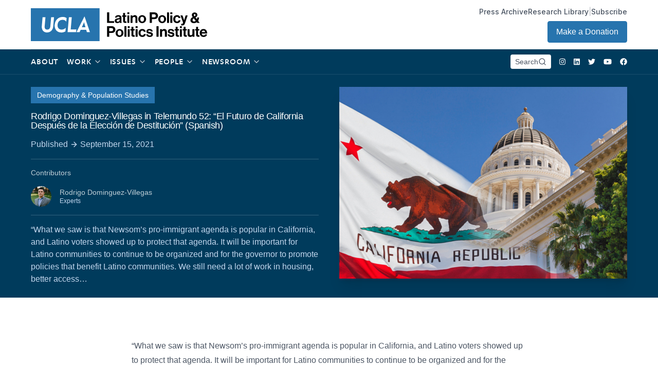

--- FILE ---
content_type: text/javascript
request_url: https://latino.ucla.edu/wp-content/themes/lppi/public/scripts/app.js?id=c07397d32759f7a518a84a61b572fd96
body_size: 16264
content:
/*
 * ATTENTION: An "eval-source-map" devtool has been used.
 * This devtool is neither made for production nor for readable output files.
 * It uses "eval()" calls to create a separate source file with attached SourceMaps in the browser devtools.
 * If you are trying to read the output file, select a different devtool (https://webpack.js.org/configuration/devtool/)
 * or disable the default devtool with "devtool: false".
 * If you are looking for production-ready output files, see mode: "production" (https://webpack.js.org/configuration/mode/).
 */
(self["webpackChunk"] = self["webpackChunk"] || []).push([["/scripts/app"],{

/***/ "./resources/scripts/app.js":
/*!**********************************!*\
  !*** ./resources/scripts/app.js ***!
  \**********************************/
/***/ (function(__unused_webpack_module, __webpack_exports__, __webpack_require__) {

"use strict";
eval("__webpack_require__.r(__webpack_exports__);\n/* harmony import */ var alpinejs__WEBPACK_IMPORTED_MODULE_0__ = __webpack_require__(/*! alpinejs */ \"./node_modules/alpinejs/dist/module.esm.js\");\n/* harmony import */ var _alpinejs_focus__WEBPACK_IMPORTED_MODULE_1__ = __webpack_require__(/*! @alpinejs/focus */ \"./node_modules/@alpinejs/focus/dist/module.esm.js\");\n/* harmony import */ var tw_elements__WEBPACK_IMPORTED_MODULE_2__ = __webpack_require__(/*! tw-elements */ \"./node_modules/tw-elements/dist/js/tw-elements.es.min.js\");\n/* harmony import */ var aos__WEBPACK_IMPORTED_MODULE_3__ = __webpack_require__(/*! aos */ \"./node_modules/aos/dist/aos.js\");\n/* harmony import */ var aos__WEBPACK_IMPORTED_MODULE_3___default = /*#__PURE__*/__webpack_require__.n(aos__WEBPACK_IMPORTED_MODULE_3__);\n/* harmony import */ var isotope_layout__WEBPACK_IMPORTED_MODULE_4__ = __webpack_require__(/*! isotope-layout */ \"./node_modules/isotope-layout/js/isotope.js\");\n/* harmony import */ var isotope_layout__WEBPACK_IMPORTED_MODULE_4___default = /*#__PURE__*/__webpack_require__.n(isotope_layout__WEBPACK_IMPORTED_MODULE_4__);\n/* harmony import */ var tiny_slider_src_tiny_slider__WEBPACK_IMPORTED_MODULE_5__ = __webpack_require__(/*! tiny-slider/src/tiny-slider */ \"./node_modules/tiny-slider/src/tiny-slider.js\");\n/* harmony import */ var tippy_js__WEBPACK_IMPORTED_MODULE_11__ = __webpack_require__(/*! tippy.js */ \"./node_modules/tippy.js/dist/tippy.esm.js\");\n/* harmony import */ var tippy_js_dist_tippy_css__WEBPACK_IMPORTED_MODULE_6__ = __webpack_require__(/*! tippy.js/dist/tippy.css */ \"./node_modules/tippy.js/dist/tippy.css\");\n/* harmony import */ var _fellows__WEBPACK_IMPORTED_MODULE_7__ = __webpack_require__(/*! ./fellows */ \"./resources/scripts/fellows.js\");\n/* harmony import */ var _imagegallery__WEBPACK_IMPORTED_MODULE_8__ = __webpack_require__(/*! ./imagegallery */ \"./resources/scripts/imagegallery.js\");\n/* harmony import */ var _imagegallery__WEBPACK_IMPORTED_MODULE_8___default = /*#__PURE__*/__webpack_require__.n(_imagegallery__WEBPACK_IMPORTED_MODULE_8__);\n/* harmony import */ var _cookies__WEBPACK_IMPORTED_MODULE_9__ = __webpack_require__(/*! ./cookies */ \"./resources/scripts/cookies.js\");\n/* harmony import */ var _cookies__WEBPACK_IMPORTED_MODULE_9___default = /*#__PURE__*/__webpack_require__.n(_cookies__WEBPACK_IMPORTED_MODULE_9__);\n/* harmony import */ var _fortawesome_fontawesome_svg_core__WEBPACK_IMPORTED_MODULE_10__ = __webpack_require__(/*! @fortawesome/fontawesome-svg-core */ \"./node_modules/@fortawesome/fontawesome-svg-core/index.es.js\");\n/* harmony import */ var _fortawesome_free_regular_svg_icons__WEBPACK_IMPORTED_MODULE_13__ = __webpack_require__(/*! @fortawesome/free-regular-svg-icons */ \"./node_modules/@fortawesome/free-regular-svg-icons/index.es.js\");\n/* harmony import */ var _fortawesome_free_solid_svg_icons__WEBPACK_IMPORTED_MODULE_14__ = __webpack_require__(/*! @fortawesome/free-solid-svg-icons */ \"./node_modules/@fortawesome/free-solid-svg-icons/index.es.js\");\n/* harmony import */ var _fortawesome_free_brands_svg_icons__WEBPACK_IMPORTED_MODULE_12__ = __webpack_require__(/*! @fortawesome/free-brands-svg-icons */ \"./node_modules/@fortawesome/free-brands-svg-icons/index.es.js\");\n/* provided dependency */ var $ = __webpack_require__(/*! jquery */ \"jquery\");\n/**\n * External Dependencies\n */\n\n\n\nvar feather = __webpack_require__(/*! feather-icons */ \"./node_modules/feather-icons/dist/feather.js\");\n\n\n\n\n // optional for styling\n\n\n\n\n\n\n\n\n$(document).ready(function () {\n  window.Alpine = alpinejs__WEBPACK_IMPORTED_MODULE_0__[\"default\"];\n  alpinejs__WEBPACK_IMPORTED_MODULE_0__[\"default\"].plugin(_alpinejs_focus__WEBPACK_IMPORTED_MODULE_1__[\"default\"]);\n  alpinejs__WEBPACK_IMPORTED_MODULE_0__[\"default\"].start();\n  feather.replace();\n  (0,tippy_js__WEBPACK_IMPORTED_MODULE_11__[\"default\"])('[data-tippy-content]');\n  // Font Awesome Initiation\n  _fortawesome_fontawesome_svg_core__WEBPACK_IMPORTED_MODULE_10__.library.add(_fortawesome_free_brands_svg_icons__WEBPACK_IMPORTED_MODULE_12__.faFacebook, _fortawesome_free_brands_svg_icons__WEBPACK_IMPORTED_MODULE_12__.faTwitter, _fortawesome_free_brands_svg_icons__WEBPACK_IMPORTED_MODULE_12__.faInstagram, _fortawesome_free_brands_svg_icons__WEBPACK_IMPORTED_MODULE_12__.faYoutube, _fortawesome_free_brands_svg_icons__WEBPACK_IMPORTED_MODULE_12__.faLinkedin, _fortawesome_free_regular_svg_icons__WEBPACK_IMPORTED_MODULE_13__.faNewspaper, _fortawesome_free_solid_svg_icons__WEBPACK_IMPORTED_MODULE_14__.faArrowAltCircleRight, _fortawesome_free_solid_svg_icons__WEBPACK_IMPORTED_MODULE_14__.faEnvelope, _fortawesome_free_solid_svg_icons__WEBPACK_IMPORTED_MODULE_14__.faChevronCircleRight);\n  _fortawesome_fontawesome_svg_core__WEBPACK_IMPORTED_MODULE_10__.dom.watch();\n  // Animate on Scroll\n  setTimeout(function () {\n    aos__WEBPACK_IMPORTED_MODULE_3___default().init({\n      duration: 1200,\n      offset: 120,\n      once: false\n    });\n  }, 200);\n  if (document.getElementById(\"carousel\")) {\n    var slider = (0,tiny_slider_src_tiny_slider__WEBPACK_IMPORTED_MODULE_5__.tns)({\n      container: '#carousel',\n      loop: true,\n      mode: 'gallery',\n      items: 1,\n      slideBy: 'page',\n      nav: false,\n      controls: true,\n      autoplay: false,\n      speed: 400,\n      autoplayButtonOutput: false,\n      mouseDrag: true,\n      lazyload: true,\n      controlsContainer: '#carousel-controls'\n    });\n  }\n});\nvar productCatsCarouselInit = function productCatsCarouselInit() {\n  var productCatsSlider = document.querySelectorAll('.immersive-carousel'); // container above slider\n  productCatsSlider.forEach(function (sliderWrapper) {\n    var slider = sliderWrapper.querySelector('.immersive-carousel__slider'); // container with slider\n    //const navContainer = sliderWrapper.querySelector('.immersive-carousel__thumbs');\n    var controlsContainer = sliderWrapper.querySelector('.immersive-carousel__controls');\n    var catSlider = (0,tiny_slider_src_tiny_slider__WEBPACK_IMPORTED_MODULE_5__.tns)({\n      container: slider,\n      loop: true,\n      mode: 'gallery',\n      items: 1,\n      slideBy: 'page',\n      nav: false,\n      controls: true,\n      autoplay: false,\n      speed: 400,\n      autoplayButtonOutput: false,\n      mouseDrag: true,\n      lazyload: true,\n      //navContainer: navContainer,\n      navAsThumbnails: true,\n      controlsContainer: controlsContainer\n    });\n  });\n};\nif (document.querySelectorAll('.immersive-carousel')) {\n  // console.log('hello');\n  productCatsCarouselInit();\n}//# sourceURL=[module]\n//# sourceMappingURL=[data-uri]\n//# sourceURL=webpack-internal:///./resources/scripts/app.js\n");

/***/ }),

/***/ "./resources/scripts/cookies.js":
/*!**************************************!*\
  !*** ./resources/scripts/cookies.js ***!
  \**************************************/
/***/ (function(module) {

eval("/*\\\n|*|\n|*| :: cookies.js ::\n|*|\n|*| A complete cookies reader/writer framework with full unicode support.\n|*|\n|*| Revision #8 - February 18th, 2020\n|*|\n|*| https://developer.mozilla.org/en-US/docs/Web/API/document.cookie\n|*| https://developer.mozilla.org/User:fusionchess\n|*| https://github.com/madmurphy/cookies.js\n|*|\n|*| This framework is released under the GNU Public License, version 3 or later.\n|*| http://www.gnu.org/licenses/gpl-3.0-standalone.html\n|*|\n|*| Syntaxes:\n|*|\n|*| * docCookies.setItem(name, value[, end[, path[, domain[, secure[, same-site]]]]])\n|*| * docCookies.getItem(name)\n|*| * docCookies.removeItem(name[, path[, domain[, secure[, same-site]]]])\n|*| * docCookies.hasItem(name)\n|*| * docCookies.keys()\n|*| * docCookies.clear([path[, domain[, secure[, same-site]]]])\n|*|\n\\*/\n\n(function () {\n  function makeSetterString(sKey, sValue, vEnd, sPath, sDomain, bSecure, vSameSite) {\n    var sExpires = \"\";\n    if (vEnd) {\n      switch (vEnd.constructor) {\n        case Number:\n          sExpires = vEnd === Infinity ? \"; expires=Fri, 31 Dec 9999 23:59:59 GMT\" : \"; max-age=\" + vEnd;\n\n          /*\n          Note: Despite officially defined in RFC 6265, the use of `max-age` is not compatible with any\n          version of Internet Explorer, Edge and some mobile browsers. Therefore passing a number to\n          the end parameter might not work as expected. A possible solution might be to convert the the\n          relative time to an absolute time. For instance you could replace the previous line with:\n          */\n          /*\n          sExpires = vEnd === Infinity ? \"; expires=Fri, 31 Dec 9999 23:59:59 GMT\" : \"; expires=\" + (new Date(vEnd * 1e3 + Date.now())).toUTCString();\n          */\n\n          break;\n        case String:\n          sExpires = \"; expires=\" + vEnd;\n          break;\n        case Date:\n          sExpires = \"; expires=\" + vEnd.toUTCString();\n          break;\n      }\n    }\n    return encodeURIComponent(sKey) + \"=\" + encodeURIComponent(sValue) + sExpires + (sDomain ? \"; domain=\" + sDomain : \"\") + (sPath ? \"; path=\" + sPath : \"\") + (bSecure ? \"; secure\" : \"\") + (!vSameSite || vSameSite.toString().toLowerCase() === \"no_restriction\" ? \"\" : vSameSite.toString().toLowerCase() === \"lax\" || Math.ceil(vSameSite) === 1 || vSameSite === true ? \"; samesite=lax\" : vSameSite.toString().toLowerCase() === \"none\" || vSameSite < 0 ? \"; samesite=none\" : \"; samesite=strict\");\n  }\n  var reURIAllowed = /[\\-\\.\\+\\*]/g,\n    reCNameAllowed = /^(?:expires|max\\-age|path|domain|secure|samesite|httponly)$/i;\n  window.docCookies = {\n    \"getItem\": function getItem(sKey) {\n      if (!sKey) {\n        return null;\n      }\n      return decodeURIComponent(document.cookie.replace(new RegExp(\"(?:(?:^|.*;)\\\\s*\" + encodeURIComponent(sKey).replace(reURIAllowed, \"\\\\$&\") + \"\\\\s*\\\\=\\\\s*([^;]*).*$)|^.*$\"), \"$1\")) || null;\n    },\n    \"setItem\": function setItem(sKey, sValue, vEnd, sPath, sDomain, bSecure, vSameSite) {\n      if (!sKey || reCNameAllowed.test(sKey)) {\n        return false;\n      }\n      document.cookie = makeSetterString(sKey, sValue, vEnd, sPath, sDomain, bSecure, vSameSite);\n      return true;\n    },\n    \"removeItem\": function removeItem(sKey, sPath, sDomain, bSecure, vSameSite) {\n      if (!this.hasItem(sKey)) {\n        return false;\n      }\n      document.cookie = makeSetterString(sKey, \"\", \"Thu, 01 Jan 1970 00:00:00 GMT\", sPath, sDomain, bSecure, vSameSite);\n      return true;\n    },\n    \"hasItem\": function hasItem(sKey) {\n      if (!sKey || reCNameAllowed.test(sKey)) {\n        return false;\n      }\n      return new RegExp(\"(?:^|;\\\\s*)\" + encodeURIComponent(sKey).replace(reURIAllowed, \"\\\\$&\") + \"\\\\s*\\\\=\").test(document.cookie);\n    },\n    \"keys\": function keys() {\n      var aKeys = document.cookie.replace(/((?:^|\\s*;)[^\\=]+)(?=;|$)|^\\s*|\\s*(?:\\=[^;]*)?(?:\\1|$)/g, \"\").split(/\\s*(?:\\=[^;]*)?;\\s*/);\n      for (var nLen = aKeys.length, nIdx = 0; nIdx < nLen; nIdx++) {\n        aKeys[nIdx] = decodeURIComponent(aKeys[nIdx]);\n      }\n      return aKeys;\n    },\n    \"clear\": function clear(sPath, sDomain, bSecure, vSameSite) {\n      for (var aKeys = this.keys(), nLen = aKeys.length, nIdx = 0; nIdx < nLen; nIdx++) {\n        this.removeItem(aKeys[nIdx], sPath, sDomain, bSecure, vSameSite);\n      }\n    }\n  };\n})();\nif ( true && typeof module.exports !== \"undefined\") {\n  module.exports = docCookies;\n}//# sourceURL=[module]\n//# sourceMappingURL=[data-uri]\n//# sourceURL=webpack-internal:///./resources/scripts/cookies.js\n");

/***/ }),

/***/ "./resources/scripts/fellows.js":
/*!**************************************!*\
  !*** ./resources/scripts/fellows.js ***!
  \**************************************/
/***/ (function(__unused_webpack_module, __webpack_exports__, __webpack_require__) {

"use strict";
eval("__webpack_require__.r(__webpack_exports__);\n/* harmony import */ var isotope_layout__WEBPACK_IMPORTED_MODULE_0__ = __webpack_require__(/*! isotope-layout */ \"./node_modules/isotope-layout/js/isotope.js\");\n/* harmony import */ var isotope_layout__WEBPACK_IMPORTED_MODULE_0___default = /*#__PURE__*/__webpack_require__.n(isotope_layout__WEBPACK_IMPORTED_MODULE_0__);\n\n\n// Isotope\n\nif (document.body.classList.contains('fellows')) {\n  var currentGrid = document.querySelector('.iso-current-fellows .isotope');\n  var pastGrid = document.querySelector('.iso-past-fellows .isotope');\n  var itemSelector = document.querySelector(itemSelector);\n  console.log(currentGrid);\n  console.log(pastGrid);\n  var currentIso = new (isotope_layout__WEBPACK_IMPORTED_MODULE_0___default())(currentGrid, {\n    itemSelector: itemSelector,\n    masonry: {\n      columnWidth: itemSelector\n    },\n    transitionDuration: '0'\n  });\n  var pastIso = new (isotope_layout__WEBPACK_IMPORTED_MODULE_0___default())(pastGrid, {\n    itemSelector: itemSelector,\n    masonry: {\n      columnWidth: itemSelector\n    },\n    transitionDuration: '0'\n  });\n\n  // Filters\n\n  var currentFilters = document.querySelectorAll('.iso-current-fellows .filters button');\n  var pastFilters = document.querySelectorAll('.iso-past-fellows .filters button');\n  for (var i = 0; i < currentFilters.length; i++) {\n    currentFilters[i].addEventListener('click', function () {\n      console.log(' ' + this.parentElement.getAttribute('class') + ' ' + this.dataset.filter);\n\n      // document.querySelectorAll('.iso-current-fellows .filters button').classList.add('text-brand');\n      // document.querySelectorAll('.iso-current-fellows .filters button').classList.add('text-current');\n      // this.classList.remove('text-current');\n      // this.classList.add('text-brand');\n\n      var filterValue = this.dataset.filter;\n      currentIso.arrange({\n        filter: filterValue\n      });\n    });\n  }\n  for (var _i2 = 0; _i2 < pastFilters.length; _i2++) {\n    pastFilters[_i2].addEventListener('click', function () {\n      console.log(' ' + this.parentElement.getAttribute('class') + ' ' + this.dataset.filter);\n      // this.classList.remove('text-current');\n      // this.classList.add('text-brand');\n      var filterValue = this.dataset.filter;\n      pastIso.arrange({\n        filter: filterValue\n      });\n    });\n  }\n}//# sourceURL=[module]\n//# sourceMappingURL=[data-uri]\n//# sourceURL=webpack-internal:///./resources/scripts/fellows.js\n");

/***/ }),

/***/ "./resources/scripts/imagegallery.js":
/*!*******************************************!*\
  !*** ./resources/scripts/imagegallery.js ***!
  \*******************************************/
/***/ (function() {

eval("var images = document.querySelectorAll('.gallery__image'),\n  iconClose = document.getElementById('closeModal');\nvar contenedorModal;\nvar currentImage = 0;\nvar _loop = function _loop(i) {\n  images[i].addEventListener('click', function () {\n    printModal(images[i].src, images[i].alt);\n  });\n};\nfor (var i = 0; i < images.length; i++) {\n  _loop(i);\n}\nvar printModal = function printModal(source, alt) {\n  contenedorModal = document.createElement('div');\n  contenedorModal.setAttribute('class', 'js-contenedor-modal');\n  contenedorModal.innerHTML = \"\\n          <a href='#' id='prev' class='arrow left'>Prev</a> \\n          <img src='\".concat(source, \"' alt='\").concat(alt, \"' class='modal__image' /> \\n          <div class=\\\"js-icono-cerrar\\\" id=\\\"closeModal\\\"></div>\\n          <a href='#' class='arrow right' id='next'>Next</a> \\n          \");\n  document.body.appendChild(contenedorModal);\n  document.addEventListener('click', function (e) {\n    if (e.target === prev) {\n      if (currentImage <= 0) {\n        currentImage = images.length - 1;\n        contenedorModal.innerHTML = \"\\n          <a href='#' id='prev' class='arrow left'>Prev</a>\\n          <img src='\".concat(images[currentImage].src, \"' alt='\").concat(alt, \"' class='modal__image' /> \\n          <div class=\\\"js-icono-cerrar\\\" id=\\\"closeModal\\\"></div>\\n          <a href='#' class='arrow right' id='next'>Next</a> \\n          \");\n        console.log(\"Prev: Entr\\xF3 al if \".concat(currentImage));\n      } else {\n        currentImage--;\n        console.log(\"Prev: Entr\\xF3 al else \".concat(currentImage));\n        contenedorModal.innerHTML = \"\\n          <a href='#' id='prev' class='arrow left'>Prev</a>\\n          <img src='\".concat(images[currentImage].src, \"' alt='\").concat(alt, \"' class='modal__image' /> \\n          <div class=\\\"js-icono-cerrar\\\" id=\\\"closeModal\\\"></div>\\n          <a href='#' class='arrow right' id='next'>Next</a>\\n          \");\n      }\n    } else if (e.target === next) {\n      if (currentImage < images.length - 1) {\n        contenedorModal.innerHTML = \"\\n          <a href='#' id='prev' class='arrow left'>Prev</a>\\n          <img src='\".concat(images[currentImage + 1].src, \"' alt='\").concat(alt, \"' class='modal__image' /> \\n          <div class=\\\"js-icono-cerrar\\\" id=\\\"closeModal\\\"></div>\\n          <a href='#' class='arrow right' id='next'>Next</a> \\n          \");\n        currentImage++;\n        console.log(\"Next: if \".concat(currentImage));\n      } else {\n        contenedorModal.innerHTML = \"\\n          <a href='#' id='prev' class='arrow left'>Prev</a> \\n          <img src='\".concat(images[0].src, \"' alt='\").concat(alt, \"' class='modal__image' /> \\n          <div class=\\\"js-icono-cerrar\\\" id=\\\"closeModal\\\"></div>\\n          <a href='#' class='arrow right' id='next'>Next</a>\\n          \");\n        currentImage = 0;\n      }\n    }\n  });\n};\nvar removeModal = function removeModal() {\n  return contenedorModal.remove();\n};\ndocument.addEventListener('click', function (e) {\n  if (e.target === closeModal) {\n    removeModal();\n  } else {\n    if (e.target.className === 'js-contenedor-modal') {\n      removeModal();\n    }\n  }\n});\ndocument.addEventListener('keyup', function (e) {\n  if (e.key === 'Escape') {\n    removeModal();\n  }\n});//# sourceURL=[module]\n//# sourceMappingURL=[data-uri]\n//# sourceURL=webpack-internal:///./resources/scripts/imagegallery.js\n");

/***/ }),

/***/ "./resources/styles/app.scss":
/*!***********************************!*\
  !*** ./resources/styles/app.scss ***!
  \***********************************/
/***/ (function(__unused_webpack_module, __webpack_exports__, __webpack_require__) {

"use strict";
eval("__webpack_require__.r(__webpack_exports__);\n// extracted by mini-css-extract-plugin\n//# sourceURL=[module]\n//# sourceMappingURL=[data-uri]\n//# sourceURL=webpack-internal:///./resources/styles/app.scss\n");

/***/ }),

/***/ "./resources/styles/editor.scss":
/*!**************************************!*\
  !*** ./resources/styles/editor.scss ***!
  \**************************************/
/***/ (function(__unused_webpack_module, __webpack_exports__, __webpack_require__) {

"use strict";
eval("__webpack_require__.r(__webpack_exports__);\n// extracted by mini-css-extract-plugin\n//# sourceURL=[module]\n//# sourceMappingURL=[data-uri]\n//# sourceURL=webpack-internal:///./resources/styles/editor.scss\n");

/***/ }),

/***/ "jquery":
/*!*************************!*\
  !*** external "jQuery" ***!
  \*************************/
/***/ (function(module) {

"use strict";
module.exports = window["jQuery"];

/***/ })

},
/******/ function(__webpack_require__) { // webpackRuntimeModules
/******/ var __webpack_exec__ = function(moduleId) { return __webpack_require__(__webpack_require__.s = moduleId); }
/******/ __webpack_require__.O(0, ["styles/app","styles/editor","/scripts/vendor"], function() { return __webpack_exec__("./resources/scripts/app.js"), __webpack_exec__("./resources/styles/app.scss"), __webpack_exec__("./resources/styles/editor.scss"); });
/******/ var __webpack_exports__ = __webpack_require__.O();
/******/ }
]);

--- FILE ---
content_type: text/plain
request_url: https://www.google-analytics.com/j/collect?v=1&_v=j102&a=708390192&t=pageview&_s=1&dl=https%3A%2F%2Flatino.ucla.edu%2Fpress%2Frodrigo-dominguez-villegas-in-telemundo-52-el-futuro-de-california-despues-de-la-eleccion-de-destitucion-spanish%2F&ul=en-us%40posix&dt=Rodrigo%20Dominguez-Villegas%20in%20Telemundo%2052%3A%20%E2%80%9CEl%20Futuro%20de%20California%20Despu%C3%A9s%20de%20la%20Elecci%C3%B3n%20de%20Destituci%C3%B3n%E2%80%9D%20(Spanish)%20%7C%20Latino%20Policy%20%26%20Politics%20Institute&sr=1280x720&vp=1280x720&_u=IADAAEABAAAAACAAI~&jid=946437930&gjid=1668655330&cid=1985292436.1767190573&tid=UA-106790724-9&_gid=129377623.1767190574&_r=1&_slc=1&z=308592695
body_size: -565
content:
2,cG-245ECDRM6K